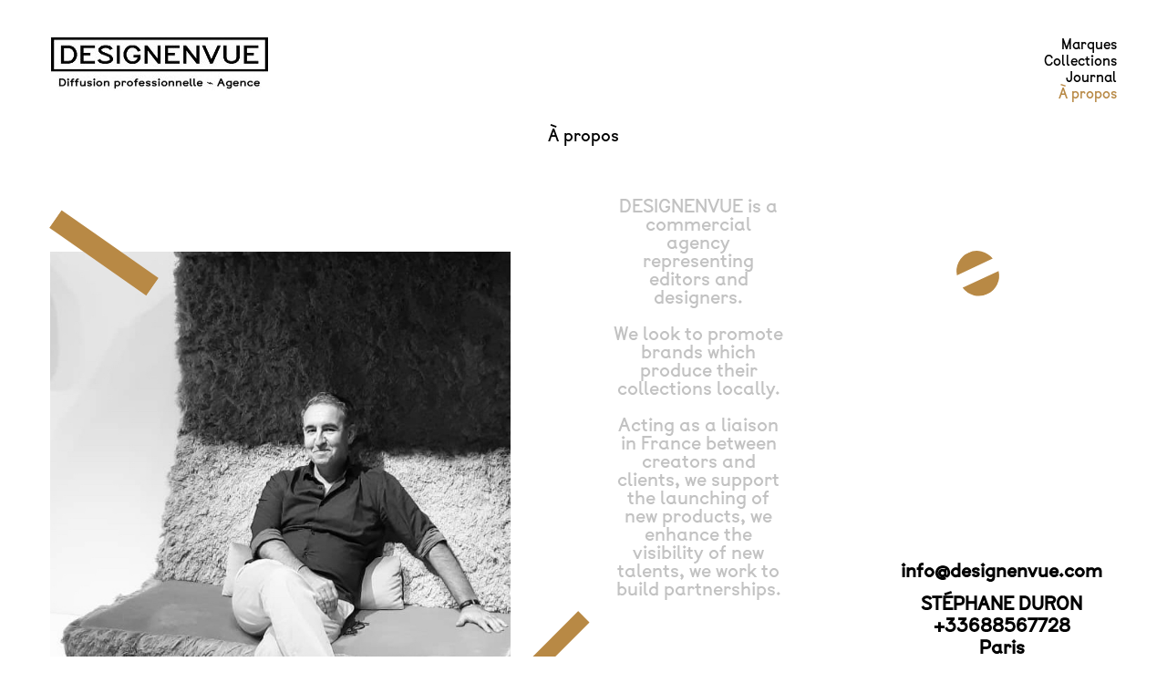

--- FILE ---
content_type: text/html; charset=UTF-8
request_url: https://www.designenvue.fr/contact-agent/
body_size: 8492
content:
<!DOCTYPE html>
<html lang="fr-FR">
<head>
  <meta charset="UTF-8" />
  <meta name="viewport" content="width=device-width, initial-scale=1.0"/>
  <link rel="shortcut icon" href="/favicon.ico" type="image/x-icon">
  <title>DESIGNENVUE  // mobilier-objets-design</title>
  <title>À propos &#8211; DESIGNENVUE  // mobilier-objets-design</title>
<meta name='robots' content='max-image-preview:large' />
	<style>img:is([sizes="auto" i], [sizes^="auto," i]) { contain-intrinsic-size: 3000px 1500px }</style>
	<script type="text/javascript">
/* <![CDATA[ */
window._wpemojiSettings = {"baseUrl":"https:\/\/s.w.org\/images\/core\/emoji\/16.0.1\/72x72\/","ext":".png","svgUrl":"https:\/\/s.w.org\/images\/core\/emoji\/16.0.1\/svg\/","svgExt":".svg","source":{"concatemoji":"https:\/\/www.designenvue.fr\/wp-includes\/js\/wp-emoji-release.min.js?ver=6.8.3"}};
/*! This file is auto-generated */
!function(s,n){var o,i,e;function c(e){try{var t={supportTests:e,timestamp:(new Date).valueOf()};sessionStorage.setItem(o,JSON.stringify(t))}catch(e){}}function p(e,t,n){e.clearRect(0,0,e.canvas.width,e.canvas.height),e.fillText(t,0,0);var t=new Uint32Array(e.getImageData(0,0,e.canvas.width,e.canvas.height).data),a=(e.clearRect(0,0,e.canvas.width,e.canvas.height),e.fillText(n,0,0),new Uint32Array(e.getImageData(0,0,e.canvas.width,e.canvas.height).data));return t.every(function(e,t){return e===a[t]})}function u(e,t){e.clearRect(0,0,e.canvas.width,e.canvas.height),e.fillText(t,0,0);for(var n=e.getImageData(16,16,1,1),a=0;a<n.data.length;a++)if(0!==n.data[a])return!1;return!0}function f(e,t,n,a){switch(t){case"flag":return n(e,"\ud83c\udff3\ufe0f\u200d\u26a7\ufe0f","\ud83c\udff3\ufe0f\u200b\u26a7\ufe0f")?!1:!n(e,"\ud83c\udde8\ud83c\uddf6","\ud83c\udde8\u200b\ud83c\uddf6")&&!n(e,"\ud83c\udff4\udb40\udc67\udb40\udc62\udb40\udc65\udb40\udc6e\udb40\udc67\udb40\udc7f","\ud83c\udff4\u200b\udb40\udc67\u200b\udb40\udc62\u200b\udb40\udc65\u200b\udb40\udc6e\u200b\udb40\udc67\u200b\udb40\udc7f");case"emoji":return!a(e,"\ud83e\udedf")}return!1}function g(e,t,n,a){var r="undefined"!=typeof WorkerGlobalScope&&self instanceof WorkerGlobalScope?new OffscreenCanvas(300,150):s.createElement("canvas"),o=r.getContext("2d",{willReadFrequently:!0}),i=(o.textBaseline="top",o.font="600 32px Arial",{});return e.forEach(function(e){i[e]=t(o,e,n,a)}),i}function t(e){var t=s.createElement("script");t.src=e,t.defer=!0,s.head.appendChild(t)}"undefined"!=typeof Promise&&(o="wpEmojiSettingsSupports",i=["flag","emoji"],n.supports={everything:!0,everythingExceptFlag:!0},e=new Promise(function(e){s.addEventListener("DOMContentLoaded",e,{once:!0})}),new Promise(function(t){var n=function(){try{var e=JSON.parse(sessionStorage.getItem(o));if("object"==typeof e&&"number"==typeof e.timestamp&&(new Date).valueOf()<e.timestamp+604800&&"object"==typeof e.supportTests)return e.supportTests}catch(e){}return null}();if(!n){if("undefined"!=typeof Worker&&"undefined"!=typeof OffscreenCanvas&&"undefined"!=typeof URL&&URL.createObjectURL&&"undefined"!=typeof Blob)try{var e="postMessage("+g.toString()+"("+[JSON.stringify(i),f.toString(),p.toString(),u.toString()].join(",")+"));",a=new Blob([e],{type:"text/javascript"}),r=new Worker(URL.createObjectURL(a),{name:"wpTestEmojiSupports"});return void(r.onmessage=function(e){c(n=e.data),r.terminate(),t(n)})}catch(e){}c(n=g(i,f,p,u))}t(n)}).then(function(e){for(var t in e)n.supports[t]=e[t],n.supports.everything=n.supports.everything&&n.supports[t],"flag"!==t&&(n.supports.everythingExceptFlag=n.supports.everythingExceptFlag&&n.supports[t]);n.supports.everythingExceptFlag=n.supports.everythingExceptFlag&&!n.supports.flag,n.DOMReady=!1,n.readyCallback=function(){n.DOMReady=!0}}).then(function(){return e}).then(function(){var e;n.supports.everything||(n.readyCallback(),(e=n.source||{}).concatemoji?t(e.concatemoji):e.wpemoji&&e.twemoji&&(t(e.twemoji),t(e.wpemoji)))}))}((window,document),window._wpemojiSettings);
/* ]]> */
</script>
<style id='wp-emoji-styles-inline-css' type='text/css'>

	img.wp-smiley, img.emoji {
		display: inline !important;
		border: none !important;
		box-shadow: none !important;
		height: 1em !important;
		width: 1em !important;
		margin: 0 0.07em !important;
		vertical-align: -0.1em !important;
		background: none !important;
		padding: 0 !important;
	}
</style>
<style id='classic-theme-styles-inline-css' type='text/css'>
/*! This file is auto-generated */
.wp-block-button__link{color:#fff;background-color:#32373c;border-radius:9999px;box-shadow:none;text-decoration:none;padding:calc(.667em + 2px) calc(1.333em + 2px);font-size:1.125em}.wp-block-file__button{background:#32373c;color:#fff;text-decoration:none}
</style>
<style id='global-styles-inline-css' type='text/css'>
:root{--wp--preset--aspect-ratio--square: 1;--wp--preset--aspect-ratio--4-3: 4/3;--wp--preset--aspect-ratio--3-4: 3/4;--wp--preset--aspect-ratio--3-2: 3/2;--wp--preset--aspect-ratio--2-3: 2/3;--wp--preset--aspect-ratio--16-9: 16/9;--wp--preset--aspect-ratio--9-16: 9/16;--wp--preset--color--black: #000000;--wp--preset--color--cyan-bluish-gray: #abb8c3;--wp--preset--color--white: #ffffff;--wp--preset--color--pale-pink: #f78da7;--wp--preset--color--vivid-red: #cf2e2e;--wp--preset--color--luminous-vivid-orange: #ff6900;--wp--preset--color--luminous-vivid-amber: #fcb900;--wp--preset--color--light-green-cyan: #7bdcb5;--wp--preset--color--vivid-green-cyan: #00d084;--wp--preset--color--pale-cyan-blue: #8ed1fc;--wp--preset--color--vivid-cyan-blue: #0693e3;--wp--preset--color--vivid-purple: #9b51e0;--wp--preset--gradient--vivid-cyan-blue-to-vivid-purple: linear-gradient(135deg,rgba(6,147,227,1) 0%,rgb(155,81,224) 100%);--wp--preset--gradient--light-green-cyan-to-vivid-green-cyan: linear-gradient(135deg,rgb(122,220,180) 0%,rgb(0,208,130) 100%);--wp--preset--gradient--luminous-vivid-amber-to-luminous-vivid-orange: linear-gradient(135deg,rgba(252,185,0,1) 0%,rgba(255,105,0,1) 100%);--wp--preset--gradient--luminous-vivid-orange-to-vivid-red: linear-gradient(135deg,rgba(255,105,0,1) 0%,rgb(207,46,46) 100%);--wp--preset--gradient--very-light-gray-to-cyan-bluish-gray: linear-gradient(135deg,rgb(238,238,238) 0%,rgb(169,184,195) 100%);--wp--preset--gradient--cool-to-warm-spectrum: linear-gradient(135deg,rgb(74,234,220) 0%,rgb(151,120,209) 20%,rgb(207,42,186) 40%,rgb(238,44,130) 60%,rgb(251,105,98) 80%,rgb(254,248,76) 100%);--wp--preset--gradient--blush-light-purple: linear-gradient(135deg,rgb(255,206,236) 0%,rgb(152,150,240) 100%);--wp--preset--gradient--blush-bordeaux: linear-gradient(135deg,rgb(254,205,165) 0%,rgb(254,45,45) 50%,rgb(107,0,62) 100%);--wp--preset--gradient--luminous-dusk: linear-gradient(135deg,rgb(255,203,112) 0%,rgb(199,81,192) 50%,rgb(65,88,208) 100%);--wp--preset--gradient--pale-ocean: linear-gradient(135deg,rgb(255,245,203) 0%,rgb(182,227,212) 50%,rgb(51,167,181) 100%);--wp--preset--gradient--electric-grass: linear-gradient(135deg,rgb(202,248,128) 0%,rgb(113,206,126) 100%);--wp--preset--gradient--midnight: linear-gradient(135deg,rgb(2,3,129) 0%,rgb(40,116,252) 100%);--wp--preset--font-size--small: 13px;--wp--preset--font-size--medium: 20px;--wp--preset--font-size--large: 36px;--wp--preset--font-size--x-large: 42px;--wp--preset--spacing--20: 0.44rem;--wp--preset--spacing--30: 0.67rem;--wp--preset--spacing--40: 1rem;--wp--preset--spacing--50: 1.5rem;--wp--preset--spacing--60: 2.25rem;--wp--preset--spacing--70: 3.38rem;--wp--preset--spacing--80: 5.06rem;--wp--preset--shadow--natural: 6px 6px 9px rgba(0, 0, 0, 0.2);--wp--preset--shadow--deep: 12px 12px 50px rgba(0, 0, 0, 0.4);--wp--preset--shadow--sharp: 6px 6px 0px rgba(0, 0, 0, 0.2);--wp--preset--shadow--outlined: 6px 6px 0px -3px rgba(255, 255, 255, 1), 6px 6px rgba(0, 0, 0, 1);--wp--preset--shadow--crisp: 6px 6px 0px rgba(0, 0, 0, 1);}:where(.is-layout-flex){gap: 0.5em;}:where(.is-layout-grid){gap: 0.5em;}body .is-layout-flex{display: flex;}.is-layout-flex{flex-wrap: wrap;align-items: center;}.is-layout-flex > :is(*, div){margin: 0;}body .is-layout-grid{display: grid;}.is-layout-grid > :is(*, div){margin: 0;}:where(.wp-block-columns.is-layout-flex){gap: 2em;}:where(.wp-block-columns.is-layout-grid){gap: 2em;}:where(.wp-block-post-template.is-layout-flex){gap: 1.25em;}:where(.wp-block-post-template.is-layout-grid){gap: 1.25em;}.has-black-color{color: var(--wp--preset--color--black) !important;}.has-cyan-bluish-gray-color{color: var(--wp--preset--color--cyan-bluish-gray) !important;}.has-white-color{color: var(--wp--preset--color--white) !important;}.has-pale-pink-color{color: var(--wp--preset--color--pale-pink) !important;}.has-vivid-red-color{color: var(--wp--preset--color--vivid-red) !important;}.has-luminous-vivid-orange-color{color: var(--wp--preset--color--luminous-vivid-orange) !important;}.has-luminous-vivid-amber-color{color: var(--wp--preset--color--luminous-vivid-amber) !important;}.has-light-green-cyan-color{color: var(--wp--preset--color--light-green-cyan) !important;}.has-vivid-green-cyan-color{color: var(--wp--preset--color--vivid-green-cyan) !important;}.has-pale-cyan-blue-color{color: var(--wp--preset--color--pale-cyan-blue) !important;}.has-vivid-cyan-blue-color{color: var(--wp--preset--color--vivid-cyan-blue) !important;}.has-vivid-purple-color{color: var(--wp--preset--color--vivid-purple) !important;}.has-black-background-color{background-color: var(--wp--preset--color--black) !important;}.has-cyan-bluish-gray-background-color{background-color: var(--wp--preset--color--cyan-bluish-gray) !important;}.has-white-background-color{background-color: var(--wp--preset--color--white) !important;}.has-pale-pink-background-color{background-color: var(--wp--preset--color--pale-pink) !important;}.has-vivid-red-background-color{background-color: var(--wp--preset--color--vivid-red) !important;}.has-luminous-vivid-orange-background-color{background-color: var(--wp--preset--color--luminous-vivid-orange) !important;}.has-luminous-vivid-amber-background-color{background-color: var(--wp--preset--color--luminous-vivid-amber) !important;}.has-light-green-cyan-background-color{background-color: var(--wp--preset--color--light-green-cyan) !important;}.has-vivid-green-cyan-background-color{background-color: var(--wp--preset--color--vivid-green-cyan) !important;}.has-pale-cyan-blue-background-color{background-color: var(--wp--preset--color--pale-cyan-blue) !important;}.has-vivid-cyan-blue-background-color{background-color: var(--wp--preset--color--vivid-cyan-blue) !important;}.has-vivid-purple-background-color{background-color: var(--wp--preset--color--vivid-purple) !important;}.has-black-border-color{border-color: var(--wp--preset--color--black) !important;}.has-cyan-bluish-gray-border-color{border-color: var(--wp--preset--color--cyan-bluish-gray) !important;}.has-white-border-color{border-color: var(--wp--preset--color--white) !important;}.has-pale-pink-border-color{border-color: var(--wp--preset--color--pale-pink) !important;}.has-vivid-red-border-color{border-color: var(--wp--preset--color--vivid-red) !important;}.has-luminous-vivid-orange-border-color{border-color: var(--wp--preset--color--luminous-vivid-orange) !important;}.has-luminous-vivid-amber-border-color{border-color: var(--wp--preset--color--luminous-vivid-amber) !important;}.has-light-green-cyan-border-color{border-color: var(--wp--preset--color--light-green-cyan) !important;}.has-vivid-green-cyan-border-color{border-color: var(--wp--preset--color--vivid-green-cyan) !important;}.has-pale-cyan-blue-border-color{border-color: var(--wp--preset--color--pale-cyan-blue) !important;}.has-vivid-cyan-blue-border-color{border-color: var(--wp--preset--color--vivid-cyan-blue) !important;}.has-vivid-purple-border-color{border-color: var(--wp--preset--color--vivid-purple) !important;}.has-vivid-cyan-blue-to-vivid-purple-gradient-background{background: var(--wp--preset--gradient--vivid-cyan-blue-to-vivid-purple) !important;}.has-light-green-cyan-to-vivid-green-cyan-gradient-background{background: var(--wp--preset--gradient--light-green-cyan-to-vivid-green-cyan) !important;}.has-luminous-vivid-amber-to-luminous-vivid-orange-gradient-background{background: var(--wp--preset--gradient--luminous-vivid-amber-to-luminous-vivid-orange) !important;}.has-luminous-vivid-orange-to-vivid-red-gradient-background{background: var(--wp--preset--gradient--luminous-vivid-orange-to-vivid-red) !important;}.has-very-light-gray-to-cyan-bluish-gray-gradient-background{background: var(--wp--preset--gradient--very-light-gray-to-cyan-bluish-gray) !important;}.has-cool-to-warm-spectrum-gradient-background{background: var(--wp--preset--gradient--cool-to-warm-spectrum) !important;}.has-blush-light-purple-gradient-background{background: var(--wp--preset--gradient--blush-light-purple) !important;}.has-blush-bordeaux-gradient-background{background: var(--wp--preset--gradient--blush-bordeaux) !important;}.has-luminous-dusk-gradient-background{background: var(--wp--preset--gradient--luminous-dusk) !important;}.has-pale-ocean-gradient-background{background: var(--wp--preset--gradient--pale-ocean) !important;}.has-electric-grass-gradient-background{background: var(--wp--preset--gradient--electric-grass) !important;}.has-midnight-gradient-background{background: var(--wp--preset--gradient--midnight) !important;}.has-small-font-size{font-size: var(--wp--preset--font-size--small) !important;}.has-medium-font-size{font-size: var(--wp--preset--font-size--medium) !important;}.has-large-font-size{font-size: var(--wp--preset--font-size--large) !important;}.has-x-large-font-size{font-size: var(--wp--preset--font-size--x-large) !important;}
:where(.wp-block-post-template.is-layout-flex){gap: 1.25em;}:where(.wp-block-post-template.is-layout-grid){gap: 1.25em;}
:where(.wp-block-columns.is-layout-flex){gap: 2em;}:where(.wp-block-columns.is-layout-grid){gap: 2em;}
:root :where(.wp-block-pullquote){font-size: 1.5em;line-height: 1.6;}
</style>
<link rel='stylesheet' id='woocommerce-layout-css' href='https://www.designenvue.fr/wp-content/plugins/woocommerce/assets/css/woocommerce-layout.css?ver=10.2.3' type='text/css' media='all' />
<link rel='stylesheet' id='woocommerce-smallscreen-css' href='https://www.designenvue.fr/wp-content/plugins/woocommerce/assets/css/woocommerce-smallscreen.css?ver=10.2.3' type='text/css' media='only screen and (max-width: 768px)' />
<link rel='stylesheet' id='woocommerce-general-css' href='https://www.designenvue.fr/wp-content/plugins/woocommerce/assets/css/woocommerce.css?ver=10.2.3' type='text/css' media='all' />
<style id='woocommerce-inline-inline-css' type='text/css'>
.woocommerce form .form-row .required { visibility: visible; }
</style>
<link rel='stylesheet' id='xs-front-style-css' href='https://www.designenvue.fr/wp-content/plugins/wp-social/assets/css/frontend.css?ver=3.1.3' type='text/css' media='all' />
<link rel='stylesheet' id='xs_login_font_login_css-css' href='https://www.designenvue.fr/wp-content/plugins/wp-social/assets/css/font-icon.css?ver=3.1.3' type='text/css' media='all' />
<link rel='stylesheet' id='brands-styles-css' href='https://www.designenvue.fr/wp-content/plugins/woocommerce/assets/css/brands.css?ver=10.2.3' type='text/css' media='all' />
<link rel='stylesheet' id='wur_content_css-css' href='https://www.designenvue.fr/wp-content/plugins/wp-ultimate-review/assets/public/css/content-page.css?ver=2.3.6' type='text/css' media='all' />
<link rel='stylesheet' id='dashicons-css' href='https://www.designenvue.fr/wp-includes/css/dashicons.min.css?ver=6.8.3' type='text/css' media='all' />
<link rel='stylesheet' id='designenvue-style-css' href='https://www.designenvue.fr/wp-content/themes/designenvue/style.css?ver=6.8.3' type='text/css' media='all' />
<link rel='stylesheet' id='elementor-frontend-css' href='https://www.designenvue.fr/wp-content/plugins/elementor/assets/css/frontend.min.css?ver=3.32.4' type='text/css' media='all' />
<link rel='stylesheet' id='elementor-post-10494-css' href='https://www.designenvue.fr/wp-content/uploads/elementor/css/post-10494.css?ver=1768820249' type='text/css' media='all' />
<link rel='stylesheet' id='ekit-widget-styles-css' href='https://www.designenvue.fr/wp-content/plugins/elementskit-lite/widgets/init/assets/css/widget-styles.css?ver=3.7.3' type='text/css' media='all' />
<link rel='stylesheet' id='ekit-responsive-css' href='https://www.designenvue.fr/wp-content/plugins/elementskit-lite/widgets/init/assets/css/responsive.css?ver=3.7.3' type='text/css' media='all' />
<link rel='stylesheet' id='eael-general-css' href='https://www.designenvue.fr/wp-content/plugins/essential-addons-for-elementor-lite/assets/front-end/css/view/general.min.css?ver=6.3.2' type='text/css' media='all' />
<link rel='stylesheet' id='elementor-gf-local-roboto-css' href='http://localhost:8080/wp-content/uploads/elementor/google-fonts/css/roboto.css?ver=1756481454' type='text/css' media='all' />
<link rel='stylesheet' id='elementor-gf-local-robotoslab-css' href='http://localhost:8080/wp-content/uploads/elementor/google-fonts/css/robotoslab.css?ver=1756482728' type='text/css' media='all' />
<script type="text/javascript" src="https://www.designenvue.fr/wp-includes/js/jquery/jquery.min.js?ver=3.7.1" id="jquery-core-js"></script>
<script type="text/javascript" src="https://www.designenvue.fr/wp-includes/js/jquery/jquery-migrate.min.js?ver=3.4.1" id="jquery-migrate-js"></script>
<script type="text/javascript" src="https://www.designenvue.fr/wp-content/plugins/woocommerce/assets/js/jquery-blockui/jquery.blockUI.min.js?ver=2.7.0-wc.10.2.3" id="jquery-blockui-js" defer="defer" data-wp-strategy="defer"></script>
<script type="text/javascript" src="https://www.designenvue.fr/wp-content/plugins/woocommerce/assets/js/js-cookie/js.cookie.min.js?ver=2.1.4-wc.10.2.3" id="js-cookie-js" defer="defer" data-wp-strategy="defer"></script>
<script type="text/javascript" id="woocommerce-js-extra">
/* <![CDATA[ */
var woocommerce_params = {"ajax_url":"\/wp-admin\/admin-ajax.php","wc_ajax_url":"\/?wc-ajax=%%endpoint%%","i18n_password_show":"Afficher le mot de passe","i18n_password_hide":"Masquer le mot de passe"};
/* ]]> */
</script>
<script type="text/javascript" src="https://www.designenvue.fr/wp-content/plugins/woocommerce/assets/js/frontend/woocommerce.min.js?ver=10.2.3" id="woocommerce-js" defer="defer" data-wp-strategy="defer"></script>
<script type="text/javascript" id="xs_front_main_js-js-extra">
/* <![CDATA[ */
var rest_config = {"rest_url":"https:\/\/www.designenvue.fr\/wp-json\/","nonce":"82f5a3e6f0","insta_enabled":""};
/* ]]> */
</script>
<script type="text/javascript" src="https://www.designenvue.fr/wp-content/plugins/wp-social/assets/js/front-main.js?ver=3.1.3" id="xs_front_main_js-js"></script>
<script type="text/javascript" id="xs_social_custom-js-extra">
/* <![CDATA[ */
var rest_api_conf = {"siteurl":"https:\/\/www.designenvue.fr","nonce":"82f5a3e6f0","root":"https:\/\/www.designenvue.fr\/wp-json\/"};
var wsluFrontObj = {"resturl":"https:\/\/www.designenvue.fr\/wp-json\/","rest_nonce":"82f5a3e6f0"};
/* ]]> */
</script>
<script type="text/javascript" src="https://www.designenvue.fr/wp-content/plugins/wp-social/assets/js/social-front.js?ver=6.8.3" id="xs_social_custom-js"></script>
<script type="text/javascript" src="https://www.designenvue.fr/wp-content/plugins/wp-ultimate-review/assets/public/script/content-page.js?ver=2.3.6" id="wur_review_content_script-js"></script>
<link rel="https://api.w.org/" href="https://www.designenvue.fr/wp-json/" /><link rel="alternate" title="JSON" type="application/json" href="https://www.designenvue.fr/wp-json/wp/v2/pages/5106" /><link rel="EditURI" type="application/rsd+xml" title="RSD" href="https://www.designenvue.fr/xmlrpc.php?rsd" />
<meta name="generator" content="WordPress 6.8.3" />
<meta name="generator" content="WooCommerce 10.2.3" />
<link rel="canonical" href="https://www.designenvue.fr/contact-agent/" />
<link rel='shortlink' href='https://www.designenvue.fr/?p=5106' />
<link rel="alternate" title="oEmbed (JSON)" type="application/json+oembed" href="https://www.designenvue.fr/wp-json/oembed/1.0/embed?url=https%3A%2F%2Fwww.designenvue.fr%2Fcontact-agent%2F" />
<link rel="alternate" title="oEmbed (XML)" type="text/xml+oembed" href="https://www.designenvue.fr/wp-json/oembed/1.0/embed?url=https%3A%2F%2Fwww.designenvue.fr%2Fcontact-agent%2F&#038;format=xml" />
	<noscript><style>.woocommerce-product-gallery{ opacity: 1 !important; }</style></noscript>
	<meta name="generator" content="Elementor 3.32.4; features: e_font_icon_svg, additional_custom_breakpoints; settings: css_print_method-external, google_font-enabled, font_display-swap">
			<style>
				.e-con.e-parent:nth-of-type(n+4):not(.e-lazyloaded):not(.e-no-lazyload),
				.e-con.e-parent:nth-of-type(n+4):not(.e-lazyloaded):not(.e-no-lazyload) * {
					background-image: none !important;
				}
				@media screen and (max-height: 1024px) {
					.e-con.e-parent:nth-of-type(n+3):not(.e-lazyloaded):not(.e-no-lazyload),
					.e-con.e-parent:nth-of-type(n+3):not(.e-lazyloaded):not(.e-no-lazyload) * {
						background-image: none !important;
					}
				}
				@media screen and (max-height: 640px) {
					.e-con.e-parent:nth-of-type(n+2):not(.e-lazyloaded):not(.e-no-lazyload),
					.e-con.e-parent:nth-of-type(n+2):not(.e-lazyloaded):not(.e-no-lazyload) * {
						background-image: none !important;
					}
				}
			</style>
			</head>
<body class="wp-singular page-template page-template-page-contact page-template-page-contact-php page page-id-5106 wp-custom-logo wp-theme-designenvue theme-designenvue woocommerce-no-js elementor-default elementor-kit-10494 elementor-page elementor-page-5106">
  <!-- Header -->
  <header class="site-header">
    <div class="header-left">
      <div class="logo">
      <a href="https://www.designenvue.fr/" class="custom-logo-link" rel="home"><img width="239" height="59" src="https://www.designenvue.fr/wp-content/uploads/2025/08/logo-designenvue-1.jpg" class="custom-logo" alt="logo-designenvue" decoding="async" /></a>      </div>
    </div>
    <nav class="header-right">
          <ul id="menu-main" class="main-menu"><li id="menu-item-10508" class="menu-item menu-item-type-post_type menu-item-object-page menu-item-10508"><a href="https://www.designenvue.fr/jeune-creation/">Marques</a></li>
<li id="menu-item-31" class="menu-item menu-item-type-post_type menu-item-object-page menu-item-31"><a href="https://www.designenvue.fr/shop/">Collections</a></li>
<li id="menu-item-10659" class="menu-item menu-item-type-post_type menu-item-object-page menu-item-10659"><a href="https://www.designenvue.fr/journal/">Journal</a></li>
<li id="menu-item-5124" class="menu-item menu-item-type-post_type menu-item-object-page current-menu-item page_item page-item-5106 current_page_item menu-item-5124"><a href="https://www.designenvue.fr/contact-agent/" aria-current="page">À propos</a></li>
</ul>    </nav>
  </header>
<h1>À propos</h1>
<main id="contact-page" class="contact-container">
  <!-- Colonne gauche : Image -->
  <section class="contact-left">
    <img src="https://www.designenvue.fr/wp-content/themes/designenvue/assets/images/image-contact.jpeg" 
      alt="Designenvue Contact">
  </section>

  <!-- Colonne milieu : Texte -->
  <section class="contact-middle">
    <p>
      DESIGNENVUE is a commercial agency representing editors and designers.
    </p>
    <p>
      We look to promote brands which produce their collections locally.
    </p>
    <p>
      Acting as a liaison in France between creators and clients, we support the launching of new products, 
      we enhance the visibility of new talents, we work to build partnerships.
    </p>
  </section>

  <!-- Colonne droite : Contact -->
  <section class="contact-right">
      <a href="mailto:info@designenvue.com">info@designenvue.com</a>
    <div class="info-contact">
    <div>STÉPHANE DURON</div>
    <a href="tel:+33688567728" class="tel">+33688567728</a>
    <div>Paris</div>
    </div>

  <div class="socials">
              <a href="https://www.linkedin.com/in/stephaneduron/" target="_blank" rel="noopener" alt="linkedin">
          <span class="social icon_linkedin"></span>
      </a>
          <a href="http://instagram.com/agence.designenvue" target="_blank" rel="noopener" alt="instagram">
          <span class="social icon_instagram"></span>
      </a>
      </div>
</section>

  <svg class="svg-deco img1-rect rect-svg" viewBox="0 0 5 50" xmlns="http://www.w3.org/2000/svg" version="1.1">
    <rect class="rect rect1"/>
  </svg>
  <svg class="svg-deco img1-vis vis-svg" viewBox="0 0 18 18"  xmlns="http://www.w3.org/2000/svg" version="1.1">
    <path d="M 11.583984 0.15820312 L 11.583984 15.841797 A 8 8 0 0 0 18 8 A 8 8 0 0 0 11.583984 0.15820312 z M 6.1953125 0.20703125 A 8 8 0 0 0 0 8 A 8 8 0 0 0 6.1953125 15.792969 L 6.1953125 0.20703125 z"/>
  </svg>
  <svg class="svg-deco img2-rect rect-svg" viewBox="0 0 5 50" xmlns="http://www.w3.org/2000/svg" version="1.1">
    <rect class="rect rect2"/>
  </svg>
  <svg class="svg-deco img2-vis vis-svg" viewBox="0 0 18 18"  xmlns="http://www.w3.org/2000/svg" version="1.1">
    <path d="M 11.583984 0.15820312 L 11.583984 15.841797 A 8 8 0 0 0 18 8 A 8 8 0 0 0 11.583984 0.15820312 z M 6.1953125 0.20703125 A 8 8 0 0 0 0 8 A 8 8 0 0 0 6.1953125 15.792969 L 6.1953125 0.20703125 z"/>
  </svg>
  <svg class="svg-deco img3-rect rect-svg" viewBox="0 0 5 50" xmlns="http://www.w3.org/2000/svg" version="1.1">
    <rect class="rect rect3"/>
  </svg>
</main>
  <!-- Footer -->
  <footer class="site-footer">
    <div class="footer-left">
    <p>
        Agence commerciale des marques<br />
        </p>
        <p>
        <a href="https://www.designenvue.fr/form-and-refine/">FORM &#038; REFINE</a>, <a href="https://www.designenvue.fr/loll-designs/">LOLL Designs</a>, <a href="https://www.designenvue.fr/agent-editeur-emko/">EMKO</a>, <a href="https://www.designenvue.fr/slowdownold/">SLOWDOWN</a>, <a href="https://www.designenvue.fr/porventura/">PORVENTURA</a>, <a href="https://www.designenvue.fr/formaminima/">FORMAMINIMA</a>, <a href="https://www.designenvue.fr/jeune-creation-mickael-dejean/">MICKAEL DEJEAN</a>,     </p>
  </div>
  <div class="footer-right">
  <div class="contact">
        <a href="mailto:info@designenvue.com">info@designenvue.com</a>
      </div>

  <div class="socials">
              <a href="https://www.linkedin.com/in/stephaneduron/" target="_blank" rel="noopener" alt="linkedin">
          <span class="social icon_linkedin"></span>
      </a>
          <a href="http://instagram.com/agence.designenvue" target="_blank" rel="noopener" alt="instagram">
          <span class="social icon_instagram"></span>
      </a>
      </div>

  <a href="https://www.designenvue.fr/mentions-legales/">Mentions Légales</a>  </div>
  <script type="speculationrules">
{"prefetch":[{"source":"document","where":{"and":[{"href_matches":"\/*"},{"not":{"href_matches":["\/wp-*.php","\/wp-admin\/*","\/wp-content\/uploads\/*","\/wp-content\/*","\/wp-content\/plugins\/*","\/wp-content\/themes\/designenvue\/*","\/*\\?(.+)"]}},{"not":{"selector_matches":"a[rel~=\"nofollow\"]"}},{"not":{"selector_matches":".no-prefetch, .no-prefetch a"}}]},"eagerness":"conservative"}]}
</script>
			<script>
				const lazyloadRunObserver = () => {
					const lazyloadBackgrounds = document.querySelectorAll( `.e-con.e-parent:not(.e-lazyloaded)` );
					const lazyloadBackgroundObserver = new IntersectionObserver( ( entries ) => {
						entries.forEach( ( entry ) => {
							if ( entry.isIntersecting ) {
								let lazyloadBackground = entry.target;
								if( lazyloadBackground ) {
									lazyloadBackground.classList.add( 'e-lazyloaded' );
								}
								lazyloadBackgroundObserver.unobserve( entry.target );
							}
						});
					}, { rootMargin: '200px 0px 200px 0px' } );
					lazyloadBackgrounds.forEach( ( lazyloadBackground ) => {
						lazyloadBackgroundObserver.observe( lazyloadBackground );
					} );
				};
				const events = [
					'DOMContentLoaded',
					'elementor/lazyload/observe',
				];
				events.forEach( ( event ) => {
					document.addEventListener( event, lazyloadRunObserver );
				} );
			</script>
				<script type='text/javascript'>
		(function () {
			var c = document.body.className;
			c = c.replace(/woocommerce-no-js/, 'woocommerce-js');
			document.body.className = c;
		})();
	</script>
	<link rel='stylesheet' id='wc-blocks-style-css' href='https://www.designenvue.fr/wp-content/plugins/woocommerce/assets/client/blocks/wc-blocks.css?ver=wc-10.2.3' type='text/css' media='all' />
<script type="text/javascript" src="https://www.designenvue.fr/wp-content/themes/designenvue/assets/js/slider.js?ver=1.0" id="mon-slider-js"></script>
<script type="text/javascript" src="https://www.designenvue.fr/wp-content/plugins/elementskit-lite/libs/framework/assets/js/frontend-script.js?ver=3.7.3" id="elementskit-framework-js-frontend-js"></script>
<script type="text/javascript" id="elementskit-framework-js-frontend-js-after">
/* <![CDATA[ */
		var elementskit = {
			resturl: 'https://www.designenvue.fr/wp-json/elementskit/v1/',
		}

		
/* ]]> */
</script>
<script type="text/javascript" src="https://www.designenvue.fr/wp-content/plugins/elementskit-lite/widgets/init/assets/js/widget-scripts.js?ver=3.7.3" id="ekit-widget-scripts-js"></script>
<script type="text/javascript" src="https://www.designenvue.fr/wp-content/plugins/woocommerce/assets/js/sourcebuster/sourcebuster.min.js?ver=10.2.3" id="sourcebuster-js-js"></script>
<script type="text/javascript" id="wc-order-attribution-js-extra">
/* <![CDATA[ */
var wc_order_attribution = {"params":{"lifetime":1.0e-5,"session":30,"base64":false,"ajaxurl":"https:\/\/www.designenvue.fr\/wp-admin\/admin-ajax.php","prefix":"wc_order_attribution_","allowTracking":true},"fields":{"source_type":"current.typ","referrer":"current_add.rf","utm_campaign":"current.cmp","utm_source":"current.src","utm_medium":"current.mdm","utm_content":"current.cnt","utm_id":"current.id","utm_term":"current.trm","utm_source_platform":"current.plt","utm_creative_format":"current.fmt","utm_marketing_tactic":"current.tct","session_entry":"current_add.ep","session_start_time":"current_add.fd","session_pages":"session.pgs","session_count":"udata.vst","user_agent":"udata.uag"}};
/* ]]> */
</script>
<script type="text/javascript" src="https://www.designenvue.fr/wp-content/plugins/woocommerce/assets/js/frontend/order-attribution.min.js?ver=10.2.3" id="wc-order-attribution-js"></script>
<script type="text/javascript" id="eael-general-js-extra">
/* <![CDATA[ */
var localize = {"ajaxurl":"https:\/\/www.designenvue.fr\/wp-admin\/admin-ajax.php","nonce":"3b2bed2796","i18n":{"added":"Added ","compare":"Compare","loading":"Loading..."},"eael_translate_text":{"required_text":"is a required field","invalid_text":"Invalid","billing_text":"Billing","shipping_text":"Shipping","fg_mfp_counter_text":"of"},"page_permalink":"https:\/\/www.designenvue.fr\/contact-agent\/","cart_redirectition":"no","cart_page_url":"https:\/\/www.designenvue.fr\/?page_id=10","el_breakpoints":{"mobile":{"label":"Portrait mobile","value":767,"default_value":767,"direction":"max","is_enabled":true},"mobile_extra":{"label":"Mobile Paysage","value":880,"default_value":880,"direction":"max","is_enabled":false},"tablet":{"label":"Tablette en mode portrait","value":1024,"default_value":1024,"direction":"max","is_enabled":true},"tablet_extra":{"label":"Tablette en mode paysage","value":1200,"default_value":1200,"direction":"max","is_enabled":false},"laptop":{"label":"Portable","value":1366,"default_value":1366,"direction":"max","is_enabled":false},"widescreen":{"label":"\u00c9cran large","value":2400,"default_value":2400,"direction":"min","is_enabled":false}}};
/* ]]> */
</script>
<script type="text/javascript" src="https://www.designenvue.fr/wp-content/plugins/essential-addons-for-elementor-lite/assets/front-end/js/view/general.min.js?ver=6.3.2" id="eael-general-js"></script>
    <script>
    (function($){
        function resetWidgetSelect2(scope){
            $(scope).find('select').each(function(){
                var $s = $(this);
                // 1) Détruire l'instance si présente
                try {
                    if ($s.data('select2')) { $s.select2('destroy'); }
                    if ($s.data('selectWoo')) { $s.selectWoo('destroy'); }
                } catch(e){}
                // 2) Enlever ce qui cache le select natif
                $s.removeClass('select2-hidden-accessible')
                  .removeAttr('data-select2-id')
                  .removeAttr('aria-hidden');
                // 3) Supprimer la coquille générée par Select2
                $s.siblings('.select2').remove();
            });
        }

        var scope = '.widget_custom_attribute_filter .woocommerce-widget-layered-nav-dropdown';

        // Au DOM ready
        $(function(){ resetWidgetSelect2(scope); });

        // Si WooCommerce relance une init, on “détruit” à nouveau
        $(document.body).on('wc-enhanced-select-init', function(){
            resetWidgetSelect2(scope);
        });

        // Certains thèmes déclenchent des inits différées : double sécurité
        setTimeout(function(){ resetWidgetSelect2(scope); }, 300);
        setTimeout(function(){ resetWidgetSelect2(scope); }, 1000);
    })(jQuery);
    </script>
    <style>
    /* Cache toute coquille Select2 dans CE widget uniquement */
    .widget_custom_attribute_filter .select2-container { display: none !important; }
    /* Rends visibles les <select> marqués "select2-hidden-accessible" si jamais la classe traîne */
    .widget_custom_attribute_filter select.select2-hidden-accessible {
        position: static !important;
        width: 100% !important;
        height: auto !important;
        visibility: visible !important;
        clip: auto !important;
    }
    </style>
      </footer>
</body>
</html><script type="speculationrules">
{"prefetch":[{"source":"document","where":{"and":[{"href_matches":"\/*"},{"not":{"href_matches":["\/wp-*.php","\/wp-admin\/*","\/wp-content\/uploads\/*","\/wp-content\/*","\/wp-content\/plugins\/*","\/wp-content\/themes\/designenvue\/*","\/*\\?(.+)"]}},{"not":{"selector_matches":"a[rel~=\"nofollow\"]"}},{"not":{"selector_matches":".no-prefetch, .no-prefetch a"}}]},"eagerness":"conservative"}]}
</script>
			<script>
				const lazyloadRunObserver = () => {
					const lazyloadBackgrounds = document.querySelectorAll( `.e-con.e-parent:not(.e-lazyloaded)` );
					const lazyloadBackgroundObserver = new IntersectionObserver( ( entries ) => {
						entries.forEach( ( entry ) => {
							if ( entry.isIntersecting ) {
								let lazyloadBackground = entry.target;
								if( lazyloadBackground ) {
									lazyloadBackground.classList.add( 'e-lazyloaded' );
								}
								lazyloadBackgroundObserver.unobserve( entry.target );
							}
						});
					}, { rootMargin: '200px 0px 200px 0px' } );
					lazyloadBackgrounds.forEach( ( lazyloadBackground ) => {
						lazyloadBackgroundObserver.observe( lazyloadBackground );
					} );
				};
				const events = [
					'DOMContentLoaded',
					'elementor/lazyload/observe',
				];
				events.forEach( ( event ) => {
					document.addEventListener( event, lazyloadRunObserver );
				} );
			</script>
				<script type='text/javascript'>
		(function () {
			var c = document.body.className;
			c = c.replace(/woocommerce-no-js/, 'woocommerce-js');
			document.body.className = c;
		})();
	</script>
	    <script>
    (function($){
        function resetWidgetSelect2(scope){
            $(scope).find('select').each(function(){
                var $s = $(this);
                // 1) Détruire l'instance si présente
                try {
                    if ($s.data('select2')) { $s.select2('destroy'); }
                    if ($s.data('selectWoo')) { $s.selectWoo('destroy'); }
                } catch(e){}
                // 2) Enlever ce qui cache le select natif
                $s.removeClass('select2-hidden-accessible')
                  .removeAttr('data-select2-id')
                  .removeAttr('aria-hidden');
                // 3) Supprimer la coquille générée par Select2
                $s.siblings('.select2').remove();
            });
        }

        var scope = '.widget_custom_attribute_filter .woocommerce-widget-layered-nav-dropdown';

        // Au DOM ready
        $(function(){ resetWidgetSelect2(scope); });

        // Si WooCommerce relance une init, on “détruit” à nouveau
        $(document.body).on('wc-enhanced-select-init', function(){
            resetWidgetSelect2(scope);
        });

        // Certains thèmes déclenchent des inits différées : double sécurité
        setTimeout(function(){ resetWidgetSelect2(scope); }, 300);
        setTimeout(function(){ resetWidgetSelect2(scope); }, 1000);
    })(jQuery);
    </script>
    <style>
    /* Cache toute coquille Select2 dans CE widget uniquement */
    .widget_custom_attribute_filter .select2-container { display: none !important; }
    /* Rends visibles les <select> marqués "select2-hidden-accessible" si jamais la classe traîne */
    .widget_custom_attribute_filter select.select2-hidden-accessible {
        position: static !important;
        width: 100% !important;
        height: auto !important;
        visibility: visible !important;
        clip: auto !important;
    }
    </style>
    

--- FILE ---
content_type: text/javascript
request_url: https://www.designenvue.fr/wp-content/themes/designenvue/assets/js/slider.js?ver=1.0
body_size: 296
content:
document.addEventListener("DOMContentLoaded", function () {
  const slider = document.querySelector(".my-slider");
  const mainImage = slider.querySelector(".main-image img");
  const thumbs = slider.querySelectorAll(".thumb");
  const prevBtn = slider.querySelector(".prev");
  const nextBtn = slider.querySelector(".next");

  let current = 0;

  function showImage(index) {
    const newSrc = thumbs[index].dataset.full;
    mainImage.src = newSrc;

    thumbs.forEach(t => t.classList.remove("active"));
    thumbs[index].classList.add("active");

    current = index;
  }

  // Clic sur les miniatures
  thumbs.forEach((thumb, i) => {
    thumb.addEventListener("click", () => {
      showImage(i);
    });
  });

  // Navigation
  prevBtn.addEventListener("click", () => {
    current = (current - 1 + thumbs.length) % thumbs.length;
    showImage(current);
  });

  nextBtn.addEventListener("click", () => {
    current = (current + 1) % thumbs.length;
    showImage(current);
  });
});
